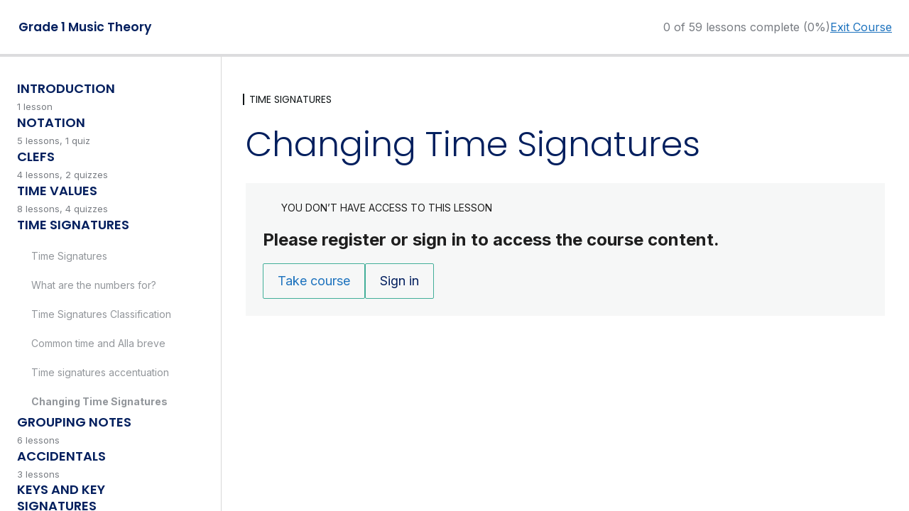

--- FILE ---
content_type: text/css
request_url: https://hampsteadpianoacademy.com/wp-content/plugins/sensei-lms/assets/dist/css/learning-mode.css
body_size: 3912
content:
body{--wp--custom--form--color--background: var(--sensei-background-color);--wp--custom--form--border--width: 1.5px;--wp--custom--form--border--style: solid;--wp--custom--form--border--color: var(--sensei-text-color);--wp--custom--form--border--radius: 2px;--wp--custom--form--color--text: inherit;--wp--custom--form--padding: 6px 8px;--wp--custom--list--spacing--padding--left: 16px;--wp--custom--layout--content-size: 900px;--wp--custom--layout--wide-size: 1100px;--wp--style--root--padding-top: 0px !important;--wp--style--root--padding-bottom: 0px;--wp--custom--gap--horizontal: var(--content-padding, 24px);--max-content-size: 100vw;--content-size: min(var(--wp--custom--layout--content-size), var(--max-content-size));--wide-size: min(var(--wp--custom--layout--wide-size), var(--max-content-size))}body .wp-site-blocks{background-color:var(--sensei-background-color)}::selection{background-color:var(--sensei-text-color);color:var(--sensei-background-color)}.sensei-course-theme__main-content{padding:0 var(--content-padding)}.sensei-course-theme__main-content__container>*,.sensei-course-theme__main-content__container>.wp-block-group__inner-container>*{max-width:var(--content-size) !important;margin-left:auto;margin-right:auto}.sensei-course-theme__main-content__container>.wp-block-group__inner-container{max-width:unset !important}.sensei-course-theme .wp-block-post-content{margin-top:40px}.sensei-course-theme .wp-block-post-content>*,.sensei-course-theme .wp-block-post-content~div>*,.sensei-course-theme .wp-block-post-content .wp-block-group__inner-container>*{max-width:var(--content-size) !important;margin-left:auto;margin-right:auto}.sensei-course-theme .wp-block-post-content,.sensei-course-theme .wp-block-post-content>.sensei-course-theme .wp-block-post-content,.sensei-course-theme .wp-block-post-content~div{max-width:unset !important;width:unset !important;padding:0 !important}.sensei-course-theme .wp-block-post-content .alignfull{max-width:unset !important}.sensei-course-theme .wp-block-post-content .alignwide{max-width:var(--wide-size) !important}.sensei-course-theme .wp-block-post-content .alignright{position:static;margin-right:0;float:right}.sensei-course-theme .wp-block-post-content .alignleft{position:static;margin-left:0;float:left}.sensei-course-theme .wp-block-post-content .post-nav-links{display:none}.sensei-course-theme.sensei-default .sensei-course-theme__main-content>*{max-width:var(--content-size) !important;margin-left:auto;margin-right:auto}.entry-content{--wp--custom--gap--horizontal: var(--content-padding);--wp--custom--gap--vertical: 12px;--wp--custom--spacing--outer: 0px;margin-block-end:40px}.entry-content img{max-width:100%;height:auto}.entry-content embed,.entry-content iframe,.entry-content object{max-width:100%}body,.editor-styles-wrapper{--sensei-background-color: var(--sensei-background-color-global, var(--sensei-course-theme-background-color, var(--wp--preset--color--background, #FFFFFF)));--sensei-button-fill-hover-color: #FFFFFF;--sensei-button-outline-hover-color: #F0F0F0;--sensei-button-text-color: #26212E;--sensei-course-progress-bar-color: #DCDCDE;--sensei-course-progress-bar-inner-color: #30968B;--sensei-lesson-meta-color: #787C82;--sensei-locked-lesson-color: #646970;--sensei-module-lesson-color: #101517;--sensei-pagination-color: #191E23;--sensei-primary-color: var(--sensei-primary-color-global, var(--sensei-course-theme-primary-color, var(--wp--preset--color--primary, #155E65)));--sensei-primary-contrast-color: var(--sensei-background-color, #FFFFFF);--sensei-secondary-color: #43AF99;--sensei-text-color: var(--sensei-text-color-global, var(--sensei-course-theme-foreground-color, var(--wp--preset--color--text, var(--wp--preset--color--foreground, #1E1E1E))));--border-color: rgba(125, 125, 125, 0.3);-webkit-font-smoothing:antialiased;-moz-osx-font-smoothing:grayscale}.sensei-course-theme__frame{--wp--style--block-gap: 0px;box-sizing:border-box;font-size:.8125rem;font-weight:400;letter-spacing:normal}.sensei-course-theme__frame button:hover{cursor:pointer}.sensei-course-theme .wp-block-site-logo img{max-height:24px;width:auto}@media screen and (max-width: 782px){.sensei-course-theme__video-container{border-width:0 !important;padding:0 !important;display:contents}}.sensei-course-theme__video-container.has-background-color .sensei-course-theme__sidebar{background:inherit}@media screen and (min-width: 783px){.sensei-course-theme__video-container{--sensei-lm-sidebar-width: 300px;display:flex;position:relative;gap:var(--wp--style--block-gap, 2em)}.sensei-course-theme__video-container .wp-block-sensei-lms-course-theme-lesson-video{flex:1}.sensei-course-theme__video-container:not(.has-background){border:1px solid currentColor}.sensei-course-theme__video-container::after{flex:0 0 var(--sensei-lm-sidebar-width);content:""}.sensei-course-theme__video-container .sensei-course-theme__sidebar{position:absolute;width:var(--sensei-lm-sidebar-width);top:20px;bottom:20px;right:20px;overflow-y:auto;scrollbar-gutter:stable both-edges}.sensei-course-theme__video-container .sensei-course-theme__sidebar::-webkit-scrollbar{width:6px;margin:2px}.sensei-course-theme__video-container .sensei-course-theme__sidebar::-webkit-scrollbar-track{background:rgba(0,0,0,0)}.sensei-course-theme__video-container .sensei-course-theme__sidebar::-webkit-scrollbar-thumb{background-color:rgba(155,155,155,.3);border-radius:20px;border:rgba(0,0,0,0)}body:not(.sensei-video-lesson):not(.editor-styles-wrapper) .sensei-course-theme__video-container{justify-content:flex-end;border:none;height:0;overflow:visible;padding:0 !important;margin-top:0 !important;margin-bottom:-32px !important;transition:none}body:not(.sensei-video-lesson):not(.editor-styles-wrapper) .sensei-course-theme__video-container:after{content:none}body:not(.sensei-video-lesson):not(.editor-styles-wrapper) .sensei-course-theme__video-container .wp-block-cover{display:none}body:not(.sensei-video-lesson):not(.editor-styles-wrapper) .sensei-course-theme__video-container .sensei-course-theme__sidebar{height:max-content;max-height:80vh;position:static;padding:12px;background:var(--sensei-background-color);color:var(--sensei-text-color)}body:not(.sensei-video-lesson):not(.editor-styles-wrapper) .sensei-course-theme__video-container:not(.has-background) .sensei-course-theme__sidebar{border:1px solid currentColor}body:not(.sensei-video-lesson):not(.editor-styles-wrapper) .sensei-course-theme__video-container~* .sensei-course-theme__secondary-sidebar{position:relative;top:calc(80vh + 48px);width:var(--sensei-lm-sidebar-width);left:var(--wp--style--block-gap, 2em)}}:root{--sensei-lm-header-height: 80px;--header-progress-bar-height: 4px;--sensei-lm-sidebar-width: 300px;--content-padding: 32px}body.sensei-course-theme{--top-offset: var(--sensei-wpadminbar-offset, 0px);--full-header-height: calc(var(--sensei-lm-header-height) + var(--top-offset))}.sensei-course-theme__frame .sensei-block-wrapper{margin:0}.sensei-course-theme__frame section{margin:0 !important;padding:0 !important}.wp-block-sensei-lms-ui{box-sizing:border-box}.sensei-course-theme__header{margin:0;position:fixed;left:0;right:0;background-color:var(--sensei-background-color);height:var(--sensei-lm-header-height);top:var(--top-offset);z-index:100;display:flex;flex-direction:column}.sensei-course-theme__header>:first-child{flex:1}.sensei-course-theme__header+*:not(style){margin-top:var(--sensei-lm-header-height) !important;display:flow-root}.sensei-course-theme__spacer-flex{flex:1}.sensei-course-theme__columns{--max-content-size: calc(100vw - var(--sensei-lm-sidebar-width) - 2 * var(--content-padding))}.sensei-course-theme__columns__main-content~.sensei-course-theme__columns__sidebar{left:unset;right:0;border-right:unset;border-left:1px solid var(--border-color)}.sensei-course-theme__columns__main-content{position:relative;padding:32px 0;margin-right:var(--sensei-lm-sidebar-width) !important}.et_pb_pagebuilder_layout .sensei-course-theme__columns__main-content{flex:1}.sensei-course-theme__columns__sidebar~.sensei-course-theme__columns__main-content{margin-right:unset !important;margin-left:var(--sensei-lm-sidebar-width) !important}.sensei-course-theme__columns{display:flow-root}@media screen and (min-width: 783px){.sensei-course-theme{--sensei-lm-sidebar-width: 312px}.sensei-course-theme__columns .sensei-course-theme__sidebar{position:fixed;top:0;bottom:0;left:0;width:var(--sensei-lm-sidebar-width);border-right:1px solid var(--border-color);overflow:auto;overscroll-behavior:contain;display:flex;flex-direction:column;padding:32px 24px 40px 24px}.sensei-course-theme__header~.sensei-course-theme__columns .sensei-course-theme__sidebar{top:var(--full-header-height) !important}.sensei-course-theme__columns .sensei-course-theme__main-content~.sensei-course-theme__sidebar{left:unset;right:0;border-right:unset;border-left:1px solid var(--border-color)}.sensei-course-theme__columns .sensei-course-theme__main-content{padding:32px 0;margin-right:var(--sensei-lm-sidebar-width) !important;min-height:calc(100vh - var(--sensei-lm-header-height, 0px) - 56px)}.et_pb_pagebuilder_layout .sensei-course-theme__columns .sensei-course-theme__main-content{flex:1}.sensei-course-theme__columns .sensei-course-theme__sidebar~.sensei-course-theme__main-content{margin-right:24px !important;margin-left:calc(var(--sensei-lm-sidebar-width) + 24px) !important}}@media screen and (min-width: 783px){.sensei-course-theme__focus-mode-toggle{padding:4px;border:none;background-color:unset !important;cursor:pointer;color:inherit !important;line-height:10px}.sensei-course-theme__focus-mode-toggle:hover{color:var(--sensei-primary-color) !important}.sensei-course-theme__focus-mode-toggle .sensei-course-theme__focus-mode-toggle-icon{width:10px;height:10px;transform:rotate(180deg)}body:not(.sensei-course-theme--focus-mode) .sensei-course-theme__header .sensei-course-theme__focus-mode-toggle{transform:rotate(90deg)}body:not(.sensei-course-theme--focus-mode) .sensei-course-theme__sidebar .sensei-course-theme__focus-mode-toggle{display:flex;justify-content:flex-end;width:100%;box-sizing:border-box;padding-right:6px}.sensei-course-theme--focus-mode{--sensei-lm-header-height: 45px}.sensei-course-theme--focus-mode .sensei-course-theme__header__container{height:39px;overflow:hidden}.sensei-course-theme--focus-mode .sensei-course-theme__header .wp-block-site-logo,.sensei-course-theme--focus-mode .sensei-course-theme__header .sensei-course-theme-course-progress,.sensei-course-theme--focus-mode .sensei-course-theme__header .sensei-course-theme-prev-next-lesson-text{display:none}.sensei-course-theme--focus-mode .sensei-course-theme__header .wp-block-sensei-lms-course-title{font-size:16px}.sensei-course-theme--focus-mode .sensei-course-theme__header .sensei-course-theme-course-progress-bar{height:6px}.sensei-course-theme--focus-mode .sensei-course-theme__header .sensei-course-theme__button{font-size:12px;padding:3px 8px;font-weight:700}.sensei-course-theme--focus-mode .sensei-course-theme__sidebar{left:-400px;overflow:visible}.sensei-course-theme--focus-mode .sensei-course-theme__main-content~.sensei-course-theme__sidebar{left:unset;right:-400px}.sensei-course-theme--focus-mode .sensei-course-theme__main-content{margin-left:0 !important}.sensei-course-theme--focus-mode .sensei-course-theme__focus-mode-toggle .sensei-course-theme__focus-mode-toggle-icon{transform:rotate(0)}.sensei-course-theme--focus-mode .sensei-course-theme__header .sensei-course-theme__focus-mode-toggle .sensei-course-theme__focus-mode-toggle-icon{transform:rotate(90deg)}.sensei-course-theme--focus-mode .sensei-course-theme__sidebar .sensei-course-theme__focus-mode-toggle{position:absolute;left:405px}}@media screen and (prefers-reduced-motion: no-preference){.sensei-course-theme--focus-mode--animated *{transition:all 300ms ease-out}}@media screen and (max-width: 782px){:root{--sensei-lm-header-height: 70px;--sensei-lm-mobile-header-height: 90px;--content-padding: 24px}body .is-layout-flow>*+.sensei-course-theme__main-content{margin-top:32px;padding-bottom:32px}body.sensei-course-theme .sensei-course-theme-header-content{gap:0;transition:all 300ms}body.sensei-course-theme__focus-mode-toggle{display:none}body.sensei-course-theme__header__info{align-items:start}body.sensei-course-theme-prev-next-lesson-text{display:none}body.sensei-course-theme__header{display:flex;flex-direction:column}body.sensei-course-theme__header>*:first-child{flex:1}body.sensei-course-theme__header *{gap:12px !important}body.sensei-course-theme__header-prev-next-lesson-a{padding:2px}body.sensei-course-theme__header .wp-block-sensei-lms-course-title{transition:all 400ms;min-height:30px}body.sensei-course-theme__header img{max-height:30px;width:auto}body.sensei-course-theme__header a,body.sensei-course-theme__header img{margin:0}body.sensei-course-theme__content{padding:0 24px}body.sensei-course-theme .sensei-course-theme__actions-wrapper{margin-block-start:24px !important}body.sensei-course-theme .wp-block-sensei-lms-exit-course{opacity:0;pointer-events:none;font-size:14px;order:-1;white-space:nowrap}body.sensei-course-theme .wp-block-sensei-lms-course-theme-course-progress-counter{opacity:0;font-size:14px;line-height:1.6;display:none}body.sensei-course-theme .wp-block-sensei-lms-course-theme-course-progress-bar{margin-top:0;height:4px;border-radius:0}body.sensei-course-theme .wp-block-sensei-lms-course-theme-course-progress-bar :first-child{height:4px;border-radius:0}body.sensei-course-theme--sidebar-open{overflow:hidden}body.sensei-course-theme--sidebar-open .sensei-course-theme__header{z-index:999;height:var(--sensei-lm-mobile-header-height)}body.sensei-course-theme--sidebar-open .wp-block-sensei-lms-exit-course{display:block;opacity:1;pointer-events:all}body.sensei-course-theme--sidebar-open .wp-block-sensei-lms-course-theme-course-progress-bar{width:auto;margin-left:24px;margin-right:24px}body.sensei-course-theme--sidebar-open .wp-block-sensei-lms-course-theme-course-progress-bar,body.sensei-course-theme--sidebar-open .wp-block-sensei-lms-course-theme-course-progress-bar :first-child{border-radius:6px;height:12px}body.sensei-course-theme--sidebar-open .wp-block-sensei-lms-course-title{opacity:0}body.sensei-course-theme.wp-block-button .wp-block-button__link.sensei-course-theme__button{padding-left:.67em;padding-right:.67em}.sensei-lms-course-navigation-lesson__title{font-size:.875rem}}.sensei-progress-bar__label{margin-bottom:10px}.sensei-progress-bar__bar{height:14px;border-radius:10px;background-color:#e6e6e6;overflow:hidden}.sensei-progress-bar__progress{height:100%;background-color:#0064b4}.sensei-course-theme__quiz__main-content{margin-bottom:60px;padding-top:clamp(2.5rem,1.346rem + 3.846vw,3.75rem)}@media(min-width: 782px){.sensei-course-theme__quiz__main-content{margin-bottom:80px}}.sensei-course-theme__quiz__main-content .wp-block-post-title{margin-top:clamp(1.688rem,.534rem + 3.846vw,2.938rem)}.sensei-course-theme__quiz__main-content .sensei-lms-quiz-back-to-lesson{display:flex;align-items:center;gap:8px}.sensei-course-theme__quiz__main-content .sensei-lms-quiz-back-to-lesson svg{width:24px;height:24px}@media(min-width: 782px){.sensei-course-theme__quiz__main-content .sensei-lms-quiz-back-to-lesson{gap:4px}}.sensei-course-theme__quiz__main-content>*{display:block;max-width:900px;margin-left:auto;margin-right:auto}.sensei-course-theme__quiz__footer{align-items:center;display:flex;flex-direction:row;gap:24px;justify-content:flex-end;margin:0 auto;max-width:var(--content-size)}.sensei-course-theme__quiz__footer__wrapper{display:block;margin:0 !important;padding-bottom:60px}@media(min-width: 782px){.sensei-course-theme__quiz__footer__wrapper{padding-bottom:80px}}.sensei-course-theme__quiz__footer .wp-block-group__inner-container{margin:unset;width:100%}.sensei-course-theme__quiz__footer .sensei-quiz-actions{width:100%}.sensei-course-theme__quiz__footer .sensei-quiz-actions .sensei-quiz-actions-secondary .sensei-quiz-action .button,.sensei-course-theme__quiz__footer .sensei-quiz-actions .sensei-quiz-actions-secondary .sensei-quiz-action button{text-decoration:none}.sensei-course-theme__quiz__footer .sensei-quiz-actions .sensei-quiz-actions-secondary .sensei-quiz-action .button:hover,.sensei-course-theme__quiz__footer .sensei-quiz-actions .sensei-quiz-actions-secondary .sensei-quiz-action button:hover{text-decoration:underline}.sensei-course-theme__quiz__footer .sensei-quiz-pagination{flex:1;margin:0}.sensei-course-theme__quiz__footer .sensei-quiz-pagination__list{margin-right:auto}.sensei-course-theme__quiz__footer .sensei-quiz-pagination .sensei-quiz-pagination__list ul.page-numbers{gap:1rem}.sensei-course-theme.quiz form #sensei-quiz-list .sensei-multiple-choice-answer-option-checkbox+label:before,.sensei-course-theme.quiz form #sensei-quiz-list .sensei-multiple-choice-answer-option-radio{border:1px solid #949494;width:20px;height:20px;background-color:#fff}.sensei-course-theme.quiz form #sensei-quiz-list .sensei-multiple-choice-answer-option-radio,.sensei-course-theme.quiz form #sensei-quiz-list .sensei-lms-question-block__option-toggle__control{appearance:none;border-radius:50%;background-clip:content-box}.sensei-course-theme.quiz form #sensei-quiz-list .sensei-multiple-choice-answer-option-radio:checked{border:6px solid var(--wp--preset--color--foreground, var(--sensei-secondary-color, #949494))}.sensei-course-theme.quiz form #sensei-quiz-list input[type=radio]:disabled:not(:checked),.sensei-course-theme.quiz form #sensei-quiz-list input[type=radio]:disabled:not(:checked)+label,.sensei-course-theme.quiz form #sensei-quiz-list input[type=checkbox]:disabled:not(:checked),.sensei-course-theme.quiz form #sensei-quiz-list input[type=checkbox]:disabled:not(:checked)+label{opacity:.4}.sensei-course-theme.quiz form #sensei-quiz-list .sensei-multiple-choice-answer-option-checkbox{display:none}.sensei-course-theme.quiz form #sensei-quiz-list .sensei-multiple-choice-answer-option-checkbox+label{display:flex;align-items:center}.sensei-course-theme.quiz form #sensei-quiz-list .sensei-multiple-choice-answer-option-checkbox+label:before{align-items:center;border-radius:2px;content:" ";display:flex;font-size:1.1rem;justify-content:center;margin-right:10px;padding:0}.sensei-course-theme.quiz form #sensei-quiz-list .sensei-multiple-choice-answer-option-checkbox:checked+label:before{color:#fff;font-family:dashicons;content:"";text-align:center;background-color:var(--wp--preset--color--foreground, var(--sensei-secondary-color, #949494))}[class*=__inner-container] .sensei-course-theme__quiz__footer{max-width:var(--content-size)}@media only screen and (min-width: 782px){.sensei-course-theme__quiz__footer__wrapper{background-color:var(--sensei-background-color)}.sensei-course-theme__quiz__footer .sensei-quiz-actions{flex-direction:row}.sensei-course-theme__quiz__footer .sensei-quiz-actions .sensei-quiz-action{flex:unset}.sensei-course-theme__quiz__footer .sensei-quiz-actions .sensei-quiz-actions-secondary{flex-direction:row}.sensei-course-theme__quiz__footer .sensei-quiz-pagination .sensei-quiz-actions{flex-direction:row}}.sensei-lms-quiz-back-to-lesson{font-size:14px;text-decoration:none}.wp-block-sensei-lms-quiz-actions>div:first-child.sensei-quiz-actions-secondary{flex-grow:1;justify-content:end}.wp-block-sensei-lms-quiz-actions button:disabled{cursor:not-allowed;pointer-events:none}.sensei-progress-bar__bar{height:12px;background-color:var(--border-color)}.sensei-progress-bar__progress{background-color:var(--sensei-primary-color)}.sensei-lms-notice{background-color:#f6f7f7;margin-bottom:21px;padding:17px 26px;color:#1e1e1e}.sensei-lms-notice .sensei-block-wrapper{margin:0}body.sensei-course-theme>.sensei-message{display:none}.sensei-course-theme .sensei-lms-notice{background-color:var(--wp--preset--color--foreground, #f6f7f7);color:var(--wp--preset--color--background, #1e1e1e);padding:24px}@media(min-width: 782px){.sensei-course-theme .sensei-lms-notice{padding-bottom:24px}}.sensei-course-theme-lesson-quiz-notice{display:flex;flex-flow:wrap;font-size:1.125rem;gap:15px;justify-content:space-between}.sensei-course-theme-lesson-quiz-notice__content{display:flex;align-items:center}.sensei-course-theme-lesson-quiz-notice__title{flex-shrink:0;margin-right:15px;text-transform:uppercase;font-size:inherit;font-weight:400}.sensei-course-theme-lesson-quiz-notice__text{margin:0 15px 0 0}.sensei-course-theme-lesson-quiz-notice__actions{display:flex;list-style:none;margin:0;padding:0;align-items:center}.sensei-course-theme-lesson-quiz-notice__actions>li:not(:last-child){margin-right:12px}.sensei-course-theme-lesson-quiz-notice__action{align-items:center;color:inherit;display:flex}.sensei-course-theme-lesson-quiz-notice__action:active{background-color:inherit}.sensei-course-theme-lesson-quiz-notice__link-chevron{width:24px;height:24px}@media screen and (max-width: 782px){.sensei-course-theme-lesson-quiz-notice{flex-wrap:nowrap;gap:0}.sensei-course-theme-lesson-quiz-notice__content{flex-direction:column;align-items:start}}.sensei-course-theme-quiz-graded-notice{margin-left:calc(var(--content-padding)*-1);margin-right:calc(var(--content-padding)*-1);padding-bottom:36px}@media(min-width: 782px){.sensei-course-theme-quiz-graded-notice{margin-left:0;margin-right:0}}.sensei-course-theme-quiz-graded-notice__title{margin:0 0 10px 0}.sensei-course-theme-quiz-graded-notice__text{margin:0 0 20px}.sensei-course-theme-quiz-graded-notice__actions{align-items:center;display:flex;flex-direction:column;gap:16px}.sensei-course-theme-quiz-graded-notice__actions .wp-block-button__link{display:inline-block}@media(min-width: 782px){.sensei-course-theme-quiz-graded-notice__actions{flex-direction:row}}.sensei-course-theme-quiz-graded-notice__pending-grade{opacity:.6}.sensei-course-theme-quiz-graded-notice__pending-grade .wp-block-button__link:hover{cursor:default}.sensei-course-theme-quiz-graded-notice__reset-quiz-form{margin-bottom:0}.sensei-course-theme-quiz-graded-notice__reset-quiz-form .sensei-course-theme__button{background-color:rgba(0,0,0,0);border:none;color:inherit;font-family:var(--wp--preset--font-family--body-font);font-size:18px}@media(min-width: 782px){.sensei-course-theme-quiz-graded-notice__reset-quiz-form{margin-left:auto}}.sensei-course-theme-locked-lesson-notice__header{display:flex;padding-bottom:18px;align-items:center}.sensei-course-theme-locked-lesson-notice__title{margin:0;padding:0;font-size:14px;text-transform:uppercase}.sensei-course-theme-locked-lesson-notice__icon{padding-right:14px}.sensei-course-theme-locked-lesson-notice__icon svg{display:block;width:12px;height:12px}.sensei-course-theme-locked-lesson-notice__text{font-size:24px;font-weight:700;line-height:1.3}.sensei-course-theme-locked-lesson-notice__text a{color:inherit;text-decoration:underline}.sensei-course-theme-locked-lesson-notice__actions{display:flex;list-style:none;margin:18px 0 0;padding:0;gap:12px}.sensei-course-theme .wp-block-buttons{display:flex;align-items:center;gap:12px}.sensei-course-theme__button,.sensei-course-theme__link,.sensei-course-theme .wp-block-button.is-style-outline>.wp-block-button__link{align-items:center;height:100%;justify-content:center;white-space:nowrap;width:auto;padding:1rem 32px;line-height:100%}.sensei-course-theme__button.has-icon,.sensei-course-theme__link.has-icon,.sensei-course-theme .wp-block-button.is-style-outline>.wp-block-button__link.has-icon{display:flex;gap:8px}.sensei-course-theme__button.has-icon svg,.sensei-course-theme__link.has-icon svg,.sensei-course-theme .wp-block-button.is-style-outline>.wp-block-button__link.has-icon svg{width:16px;height:16px}


--- FILE ---
content_type: text/css
request_url: https://hampsteadpianoacademy.com/wp-content/themes/optimizewp/style.css
body_size: 108
content:
/*
Theme Name: OptimizeWP
Theme URI: http://optimize.mikado-themes.com/
Description: SEO, Digital Marketing, Social Media Theme
Author: Mikado Themes
Author URI: http://themeforest.net/user/mikado-themes
Version: 1.11
License: GNU General Public License
License URI: licence/GPL.txt

CSS changes can be made in files in the /css/ folder. This is a placeholder file required by WordPress, so do not delete it.

*/

--- FILE ---
content_type: text/css
request_url: https://hampsteadpianoacademy.com/wp-content/themes/optimizewp/assets/css/style_dynamic.css
body_size: 3479
content:
/* generated in /var/www/vhosts/hampsteadpianoacademy.com/httpdocs/wp-content/themes/optimizewp/assets/custom-styles/general-custom-styles.php optimize_mikado_design_styles function */
.mkdf-preload-background { background-image: url(https://hampsteadpianoacademy.com/wp-content/themes/optimizewp/assets/img/preload_pattern.png) !important;}

/* generated in /var/www/vhosts/hampsteadpianoacademy.com/httpdocs/wp-content/themes/optimizewp/assets/custom-styles/general-custom-styles.php optimize_mikado_design_styles function */
h1 a:hover, h2 a:hover, h3 a:hover, h4 a:hover, h5 a:hover, h6 a:hover, a, p a, .mkdf-pagination li.active span, .mejs-controls .mejs-button button:hover, .mkdf-like.liked, aside.mkdf-sidebar .widget.widget_nav_menu ul.menu li a:hover, aside.mkdf-sidebar .widget.widget_nav_menu .current-menu-item > a, .mkdf-main-menu ul li:hover a, .mkdf-main-menu ul li.mkdf-active-item a, .mkdf-main-menu ul .mkdf-menu-featured-icon, body:not(.mkdf-menu-item-first-level-bg-color) .mkdf-main-menu > ul > li:hover > a, .mkdf-main-menu > ul > li.mkdf-active-item > a, .mkdf-drop-down .second .inner > ul > li:hover > a, .mkdf-drop-down .second .inner ul li.sub ul li:hover > a, .mkdf-drop-down .menu_icon_wrapper, .mkdf-drop-down .wide .second .inner > ul > li > a:hover, .mkdf-drop-down .wide .second .inner ul li.sub .flexslider ul li a:hover, .mkdf-drop-down .wide .second ul li .flexslider ul li a:hover, .mkdf-drop-down .wide .second .inner ul li.sub .flexslider.widget_flexslider .menu_recent_post_text a:hover, .mkdf-header-vertical .mkdf-vertical-dropdown-float .second .inner ul li a:hover, .mkdf-header-vertical .mkdf-vertical-menu ul li a:hover, .mkdf-mobile-header .mkdf-mobile-nav a:hover, .mkdf-mobile-header .mkdf-mobile-nav h4:hover, .mkdf-mobile-header .mkdf-mobile-menu-opener a:hover, .mkdf-page-header .mkdf-sticky-header .mkdf-main-menu > ul > li > a:hover, .mkdf-page-header .mkdf-sticky-header .mkdf-main-menu > ul > li.mkdf-active-item > a:hover, body:not(.mkdf-menu-item-first-level-bg-color) .mkdf-page-header .mkdf-sticky-header .mkdf-main-menu > ul > li > a:hover, .mkdf-page-header .mkdf-sticky-header .mkdf-side-menu-button-opener:hover, .mkdf-page-header .mkdf-sticky-header .mkdf-search-opener:hover, .mkdf-page-header .mkdf-sticky-header .mkdf-main-menu > ul > li:hover > a, body:not(.mkdf-menu-item-first-level-bg-color) .mkdf-page-header .mkdf-sticky-header .mkdf-main-menu > ul > li:hover > a, .mkdf-page-header .mkdf-search-opener:hover, footer .mkdf-footer-top-holder .widget ul li a:hover, .mkdf-side-menu-button-opener:hover, .mkdf-side-menu-button-opener:hover, .mkdf-search-cover .mkdf-search-close a:hover, .mkdf-search-slide-header-bottom .mkdf-search-submit:hover, .mkdf-portfolio-single-holder .mkdf-portfolio-single-nav .mkdf-single-nav-content-holder .mkdf-single-nav-label-holder:hover, .mkdf-counter-holder .mkdf-counter, .countdown-amount, .mkdf-message .mkdf-message-inner a.mkdf-close i:hover, .mkdf-ordered-list ol > li:before, .mkdf-icon-list-item .mkdf-icon-list-icon-holder-inner i, .mkdf-icon-list-item .mkdf-icon-list-icon-holder-inner .font_elegant, .mkdf-accordion-holder .mkdf-title-holder.ui-state-active, .mkdf-accordion-holder .mkdf-title-holder.ui-state-hover, .mkdf-accordion-holder .mkdf-title-holder.ui-state-active .mkdf-accordion-mark, .mkdf-accordion-holder .mkdf-title-holder.ui-state-hover .mkdf-accordion-mark, .mkdf-blog-list-holder .mkdf-item-info-section > div > a:hover, .mkdf-blog-list-holder.mkdf-grid-type-2 .mkdf-post-item-author-holder a:hover, .mkdf-blog-list-holder.mkdf-masonry .mkdf-post-item-author-holder a:hover, .mkdf-blog-list-holder.mkdf-image-in-box h6.mkdf-item-title a:hover, .mkdf-btn.mkdf-btn-outline, .post-password-form input.mkdf-btn-outline[type="submit"], input.mkdf-btn-outline.wpcf7-form-control.wpcf7-submit, .woocommerce .mkdf-btn-outline.button, blockquote .mkdf-icon-quotations-holder, .mkdf-video-button-play .mkdf-video-button-wrapper:hover, .mkdf-dropcaps, .mkdf-portfolio-filter-holder .mkdf-portfolio-filter-holder-inner ul li.active, .mkdf-portfolio-filter-holder .mkdf-portfolio-filter-holder-inner ul li.current, .mkdf-portfolio-filter-holder .mkdf-portfolio-filter-holder-inner ul li:hover, .mkdf-social-share-holder.mkdf-list li a:hover, .mkdf-icon-progress-bar .mkdf-ipb-active, .woocommerce-pagination .page-numbers li span.current, .woocommerce-pagination .page-numbers li a:hover, .woocommerce-pagination .page-numbers li span:hover, .woocommerce-pagination .page-numbers li span.current:hover, .mkdf-woocommerce-page .select2-results .select2-highlighted, .mkdf-woocommerce-page ul.products .product .added_to_cart, .woocommerce ul.products .product .added_to_cart, .mkdf-woocommerce-page ul.products .add_to_cart_button, .mkdf-woocommerce-page ul.products .mkdf-product-out-of-stock, .woocommerce ul.products .add_to_cart_button, .woocommerce ul.products .mkdf-product-out-of-stock, .mkdf-woocommerce-page .price ins, .woocommerce .price ins, .single-product .mkdf-single-product-summary .price ins, .mkdf-woocommerce-with-sidebar aside.mkdf-sidebar .widget.widget_layered_nav a:hover, .mkdf-woocommerce-with-sidebar aside.mkdf-sidebar .widget .product-categories a:hover, .mkdf-woocommerce-with-sidebar aside.mkdf-sidebar .widget .product_list_widget li .mkdf-woo-product-widget-content ins span.amount, .mkdf-shopping-cart-dropdown ul li a:hover, .mkdf-shopping-cart-dropdown .mkdf-item-info-holder .mkdf-item-left a:hover, .mkdf-shopping-cart-dropdown .mkdf-item-info-holder .mkdf-item-right .remove:hover, .mkdf-shopping-cart-dropdown span.mkdf-total span, .mkdf-shopping-cart-dropdown span.mkdf-quantity, .woocommerce-cart .woocommerce form:not(.woocommerce-shipping-calculator) .product-name a:hover, .woocommerce-cart .woocommerce .cart-collaterals .mkdf-shipping-calculator .woocommerce-shipping-calculator > p a:hover, .mkdf-blog-holder.mkdf-blog-single article.format-link .mkdf-post-content .mkdf-social-share-holder.mkdf-list ul li a:hover, .mkdf-blog-holder article.sticky .mkdf-post-title a, .mkdf-blog-holder article .mkdf-post-info a:hover, .mkdf-filter-blog-holder li.mkdf-active, .woocommerce-account .woocommerce-MyAccount-navigation ul li.is-active a, .woocommerce-account .woocommerce-MyAccount-navigation ul li a:hover { color: #1e73be;}

/* generated in /var/www/vhosts/hampsteadpianoacademy.com/httpdocs/wp-content/themes/optimizewp/assets/custom-styles/general-custom-styles.php optimize_mikado_design_styles function */
.mkdf-btn.mkdf-btn-hover-outline:not(.mkdf-btn-custom-hover-color):hover, .post-password-form input[type="submit"]:not(.mkdf-btn-custom-hover-color):hover, input.wpcf7-form-control.wpcf7-submit:not(.mkdf-btn-custom-hover-color):hover, .woocommerce .button:not(.mkdf-btn-custom-hover-color):hover, .mkdf-btn.mkdf-btn-hover-outline:not(.mkdf-btn-custom-border-hover):hover, .post-password-form input[type="submit"]:not(.mkdf-btn-custom-border-hover):hover, input.wpcf7-form-control.wpcf7-submit:not(.mkdf-btn-custom-border-hover):hover, .woocommerce .button:not(.mkdf-btn-custom-border-hover):hover, .mkdf-btn.mkdf-btn-hover-white:not(.mkdf-btn-custom-hover-color):hover, .post-password-form input.mkdf-btn-hover-white[type="submit"]:not(.mkdf-btn-custom-hover-color):hover, input.mkdf-btn-hover-white.wpcf7-form-control.wpcf7-submit:not(.mkdf-btn-custom-hover-color):hover, .woocommerce .mkdf-btn-hover-white.button:not(.mkdf-btn-custom-hover-color):hover, .mkdf-shopping-cart-dropdown .mkdf-cart-bottom .mkdf-btns-holder .mkdf-btn.mkdf-btn-small.view-cart:hover { color: #1e73be!important;}

/* generated in /var/www/vhosts/hampsteadpianoacademy.com/httpdocs/wp-content/themes/optimizewp/assets/custom-styles/general-custom-styles.php optimize_mikado_design_styles function */
::selection { background: #1e73be;}

/* generated in /var/www/vhosts/hampsteadpianoacademy.com/httpdocs/wp-content/themes/optimizewp/assets/custom-styles/general-custom-styles.php optimize_mikado_design_styles function */
::-moz-selection { background: #1e73be;}

/* generated in /var/www/vhosts/hampsteadpianoacademy.com/httpdocs/wp-content/themes/optimizewp/assets/custom-styles/general-custom-styles.php optimize_mikado_design_styles function */
mkdf-st-loader .pulse, .mkdf-st-loader .double_pulse .double-bounce1, .mkdf-st-loader .double_pulse .double-bounce2, .mkdf-st-loader .cube, .mkdf-st-loader .rotating_cubes .cube1, .mkdf-st-loader .rotating_cubes .cube2, .mkdf-st-loader .stripes > div, .mkdf-st-loader .wave > div, .mkdf-st-loader .two_rotating_circles .dot1, .mkdf-st-loader .two_rotating_circles .dot2, .mkdf-st-loader .five_rotating_circles .container1 > div, .mkdf-st-loader .five_rotating_circles .container2 > div, .mkdf-st-loader .five_rotating_circles .container3 > div, .mkdf-st-loader .lines .line1, .mkdf-st-loader .lines .line2, .mkdf-st-loader .lines .line3, .mkdf-st-loader .lines .line4, .mkdf-carousel-pagination .owl-page.active span, .mejs-controls .mejs-time-rail .mejs-time-current, .mejs-controls .mejs-horizontal-volume-slider .mejs-horizontal-volume-current, aside.mkdf-sidebar .widget .searchform input[type=submit], aside.mkdf-sidebar .widget.widget_product_tag_cloud .tagcloud a, aside.mkdf-sidebar .widget.widget_tag_cloud .tagcloud a, .mkdf-drop-down .narrow .second li:not(.mkdf-menu-item-with-icon) > a:before, .mkdf-header-vertical .mkdf-vertical-menu > ul > li > a:before, .mkdf-header-vertical .mkdf-vertical-menu > ul > li > a:after, .mkdf-team.main-info-below-image .mkdf-icon-element, .mkdf-progress-bar .mkdf-progress-content-outer .mkdf-progress-content, .mkdf-price-table .mkdf-price-table-inner .mkdf-pt-label-holder .mkdf-pt-label-inner, .mkdf-price-table.mkdf-pt-active .mkdf-price-table-inner, .mkdf-pie-chart-doughnut-holder .mkdf-pie-legend ul li .mkdf-pie-color-holder, .mkdf-pie-chart-pie-holder .mkdf-pie-legend ul li .mkdf-pie-color-holder, .mkdf-pie-chart-doughnut-holder .mkdf-pie-legend ul li .mkdf-pie-color-holder, .mkdf-pie-chart-pie-holder .mkdf-pie-legend ul li .mkdf-pie-color-holder, .mkdf-accordion-holder.mkdf-boxed .mkdf-title-holder.ui-state-active, .mkdf-accordion-holder.mkdf-boxed .mkdf-title-holder.ui-state-hover, .mkdf-btn.mkdf-btn-solid, .post-password-form input[type="submit"], input.wpcf7-form-control.wpcf7-submit, .woocommerce .button, .mkdf-btn.mkdf-btn-hover-solid .mkdf-btn-helper, .post-password-form input.mkdf-btn-hover-solid[type="submit"] .mkdf-btn-helper, input.mkdf-btn-hover-solid.wpcf7-form-control.wpcf7-submit .mkdf-btn-helper, .woocommerce .mkdf-btn-hover-solid.button .mkdf-btn-helper, .mkdf-dropcaps.mkdf-square, .mkdf-dropcaps.mkdf-circle, .mkdf-ptf-item-overlay, .mkdf-comparision-pricing-tables-holder .mkdf-cpt-table .mkdf-cpt-table-btn a, .mkdf-vertical-progress-bar-holder .mkdf-vpb-active-bar, .widget_mkdf_call_to_action_button .mkdf-call-to-action-button, .mkdf-woocommerce-page .mkdf-onsale, .mkdf-woocommerce-page .mkdf-out-of-stock, .woocommerce .mkdf-onsale, .woocommerce .mkdf-out-of-stock, .mkdf-shopping-cart-outer .mkdf-shopping-cart-header .mkdf-header-cart .mkdf-cart-count, .mkdf-blog-holder article.format-quote .mkdf-post-content .mkdf-post-text, .mkdf-blog-holder article.format-link .mkdf-post-content .mkdf-post-text, .mkdf-single-tags-holder .mkdf-tags a, .mkdf-blog-holder.mkdf-blog-type-masonry .format-quote .mkdf-post-content, .mkdf-blog-holder.mkdf-blog-type-masonry .format-link .mkdf-post-content { background-color: #1e73be;}

/* generated in /var/www/vhosts/hampsteadpianoacademy.com/httpdocs/wp-content/themes/optimizewp/assets/custom-styles/general-custom-styles.php optimize_mikado_design_styles function */
.mkdf-btn.mkdf-btn-hover-solid:not(.mkdf-btn-custom-hover-bg):not(.mkdf-btn-with-animation):hover, .post-password-form input.mkdf-btn-hover-solid[type="submit"]:not(.mkdf-btn-custom-hover-bg):not(.mkdf-btn-with-animation):hover, input.mkdf-btn-hover-solid.wpcf7-form-control.wpcf7-submit:not(.mkdf-btn-custom-hover-bg):not(.mkdf-btn-with-animation):hover, .woocommerce .mkdf-btn-hover-solid.button:not(.mkdf-btn-custom-hover-bg):not(.mkdf-btn-with-animation):hover { background-color: #1e73be!important;}

/* generated in /var/www/vhosts/hampsteadpianoacademy.com/httpdocs/wp-content/themes/optimizewp/assets/custom-styles/general-custom-styles.php optimize_mikado_design_styles function */
.mkdf-st-loader .pulse_circles .ball, .wpcf7-form-control.wpcf7-text:focus, .wpcf7-form-control.wpcf7-number:focus, .wpcf7-form-control.wpcf7-date:focus, .wpcf7-form-control.wpcf7-textarea:focus, .wpcf7-form-control.wpcf7-select:focus, .wpcf7-form-control.wpcf7-quiz:focus, #respond textarea:focus, #respond input[type="text"]:focus, .post-password-form input[type="password"]:focus, aside.mkdf-sidebar .widget.widget_product_tag_cloud .tagcloud a, aside.mkdf-sidebar .widget.widget_tag_cloud .tagcloud a, .mkdf-team.main-info-below-image .mkdf-icon-element, .mkdf-accordion-holder.mkdf-boxed .mkdf-title-holder.ui-state-active, .mkdf-accordion-holder.mkdf-boxed .mkdf-title-holder.ui-state-hover, .mkdf-btn.mkdf-btn-solid, .post-password-form input[type="submit"], input.wpcf7-form-control.wpcf7-submit, .woocommerce .button, .mkdf-btn.mkdf-btn-outline, .post-password-form input.mkdf-btn-outline[type="submit"], input.mkdf-btn-outline.wpcf7-form-control.wpcf7-submit, .woocommerce .mkdf-btn-outline.button, .woocommerce .login input[type=text]:focus, .woocommerce .login input[type=password]:focus, .woocommerce .login input[type=email]:focus, .woocommerce .register input[type=text]:focus, .woocommerce .register input[type=password]:focus, .woocommerce .register input[type=email]:focus, .mkdf-woocommerce-page .woocommerce .button, .woocommerce .woocommerce .button, .mkdf-woocommerce-page .woocommerce .button:hover, .woocommerce .woocommerce .button:hover, .mkdf-woocommerce-page .price_slider_amount button.button, .woocommerce .price_slider_amount button.button, .woocommerce-cart .woocommerce form:not(.woocommerce-shipping-calculator) .actions .coupon input[type=text]:focus, .woocommerce-cart .woocommerce .cart-collaterals .mkdf-shipping-calculator .form-row input[type=text]:focus, .woocommerce-checkout .checkout_coupon input[type=text]:focus, .woocommerce-checkout .login input[type=text]:focus, .woocommerce-checkout .login input[type=password]:focus, .woocommerce-checkout form.checkout input[type=text]:focus, .woocommerce-checkout form.checkout input[type=email]:focus, .woocommerce-checkout form.checkout input[type=password]:focus, .woocommerce-checkout form.checkout input[type=tel]:focus, .woocommerce-checkout form.checkout textarea:focus, .woocommerce-account .woocommerce input[type=text]:focus, .woocommerce-account .woocommerce input[type=email]:focus, .woocommerce-account .woocommerce input[type=tel]:focus, .woocommerce-account .woocommerce textarea:focus, .mkdf-single-tags-holder .mkdf-tags a { border-color: #1e73be;}

/* generated in /var/www/vhosts/hampsteadpianoacademy.com/httpdocs/wp-content/themes/optimizewp/assets/custom-styles/general-custom-styles.php optimize_mikado_design_styles function */
.mkdf-st-loader .atom .ball-1:befor, .mkdf-st-loader .atom .ball-2:befor, .mkdf-st-loader .atom .ball-3:befor, .mkdf-st-loader .atom .ball-4:befor, .mkdf-st-loader .clock .ball:before, .mkdf-st-loader .mitosis .ball, .mkdf-st-loader .fussion .ball-1, .mkdf-st-loader .fussion .ball-2, .mkdf-st-loader .fussion .ball-3, .mkdf-st-loader .fussion .ball-4, .mkdf-st-loader .wave_circles .ball, .mkdf-st-loader .pulse_circles .ball { background: #1e73be;}

/* generated in /var/www/vhosts/hampsteadpianoacademy.com/httpdocs/wp-content/themes/optimizewp/assets/custom-styles/general-custom-styles.php optimize_mikado_design_styles function */
.mkdf-progress-bar .mkdf-progress-number-wrapper.mkdf-floating .mkdf-down-arrow { border-top: #1e73be;}

/* generated in /var/www/vhosts/hampsteadpianoacademy.com/httpdocs/wp-content/themes/optimizewp/assets/custom-styles/general-custom-styles.php optimize_mikado_design_styles function */
.woocommerce-cart .woocommerce .cart-collaterals .mkdf-shipping-calculator .woocommerce-shipping-calculator > p:after { border-bottom: #1e73be;}

/* generated in /var/www/vhosts/hampsteadpianoacademy.com/httpdocs/wp-content/themes/optimizewp/assets/custom-styles/general-custom-styles.php optimize_mikado_design_styles function */
.mkdf-btn.mkdf-btn-hover-solid:not(.mkdf-btn-custom-border-hover):hover, .post-password-form input.mkdf-btn-hover-solid[type="submit"]:not(.mkdf-btn-custom-border-hover):hover, input.mkdf-btn-hover-solid.wpcf7-form-control.wpcf7-submit:not(.mkdf-btn-custom-border-hover):hover, .woocommerce .mkdf-btn-hover-solid.button:not(.mkdf-btn-custom-border-hover):hover, .mkdf-shopping-cart-dropdown .mkdf-cart-bottom .mkdf-btns-holder .mkdf-btn.mkdf-btn-small.view-cart:hover, .mkdf-btn.mkdf-btn-hover-outline:not(.mkdf-btn-custom-border-hover):hover, .woocommerce .button:not(.mkdf-btn-custom-border-hover):hover { border-color: #1e73be!important;}

/* generated in /var/www/vhosts/hampsteadpianoacademy.com/httpdocs/wp-content/themes/optimizewp/assets/custom-styles/general-custom-styles.php optimize_mikado_design_styles function */
.mkdf-boxed .mkdf-wrapper { background-attachment: fixed;}

/* generated in /var/www/vhosts/hampsteadpianoacademy.com/httpdocs/wp-content/themes/optimizewp/assets/custom-styles/general-custom-styles.php optimize_mikado_link_styles function */
a, p a { color: #1e73be;}

/* generated in /var/www/vhosts/hampsteadpianoacademy.com/httpdocs/wp-content/themes/optimizewp/assets/custom-styles/general-custom-styles.php optimize_mikado_link_hover_styles function */
a:hover, p a:hover { color: #1e73be;}

/* generated in /var/www/vhosts/hampsteadpianoacademy.com/httpdocs/wp-content/themes/optimizewp/assets/custom-styles/general-custom-styles.php optimize_mikado_link_hover_styles function */
h1 a:hover, h2 a:hover, h3 a:hover, h4 a:hover, h5 a:hover, h6 a:hover { color: #1e73be;}

/* generated in /var/www/vhosts/hampsteadpianoacademy.com/httpdocs/wp-content/themes/optimizewp/framework/modules/header/custom-styles/header.inc optimize_mikado_sticky_header_styles function */
.mkdf-main-menu.mkdf-sticky-nav > ul > li > a { color: #1e73be;}

/* generated in /var/www/vhosts/hampsteadpianoacademy.com/httpdocs/wp-content/themes/optimizewp/framework/modules/header/custom-styles/header.inc optimize_mikado_sticky_header_styles function */
.mkdf-main-menu.mkdf-sticky-nav > ul > li:hover > a, .mkdf-main-menu.mkdf-sticky-nav > ul > li.mkdf-active-item:hover > a, body:not(.mkdf-menu-item-first-level-bg-color) .mkdf-main-menu.mkdf-sticky-nav > ul > li:hover > a, body:not(.mkdf-menu-item-first-level-bg-color) .mkdf-main-menu.mkdf-sticky-nav > ul > li.mkdf-active-item:hover > a { color: #75cbef;}

            .mkdf-main-menu.mkdf-default-nav > ul > li > a,
            .mkdf-page-header #lang_sel > ul > li > a,
            .mkdf-page-header #lang_sel_click > ul > li > a,
            .mkdf-page-header #lang_sel ul > li:hover > a{
             color: #1e73be;                                                                                     }
        
        
                    .mkdf-main-menu.mkdf-default-nav > ul > li:hover > a,
            .mkdf-main-menu.mkdf-default-nav > ul > li.mkdf-active-item:hover > a,
            body:not(.mkdf-menu-item-first-level-bg-color) .mkdf-main-menu.mkdf-default-nav > ul > li:hover > a,
            body:not(.mkdf-menu-item-first-level-bg-color) .mkdf-main-menu.mkdf-default-nav > ul > li.mkdf-active-item:hover > a,
            .mkdf-page-header #lang_sel ul li a:hover,
            .mkdf-page-header #lang_sel_click > ul > li a:hover{
            color: #75cbef !important;
            }
        
                    .mkdf-main-menu.mkdf-default-nav > ul > li.mkdf-active-item > a,
            body:not(.mkdf-menu-item-first-level-bg-color) .mkdf-main-menu.mkdf-default-nav > ul > li.mkdf-active-item > a{
            color: #1e73be;
            }
        
        
        
        

                    .light .mkdf-main-menu.mkdf-default-nav > ul > li:hover > a,
            .light .mkdf-main-menu.mkdf-default-nav > ul > li.mkdf-active-item:hover > a{
            color: #75cbef !important;
            }
        
                    .light .mkdf-main-menu.mkdf-default-nav > ul > li.mkdf-active-item > a{
            color: #75cbef !important;
            }
        
                    .dark .mkdf-main-menu.mkdf-default-nav > ul > li:hover > a,
            .dark .mkdf-main-menu.mkdf-default-nav > ul > li.mkdf-active-item:hover > a{
            color: #75cbef !important;
            }
        
                    .dark .mkdf-main-menu.mkdf-default-nav > ul > li.mkdf-active-item > a{
            color: #75cbef;
            }
        
        
        
        
        
        
        
                    .mkdf-drop-down .second .inner > ul > li > a,
            .mkdf-drop-down .second .inner > ul > li > h4,
            .mkdf-drop-down .wide .second .inner > ul > li > h4,
            .mkdf-drop-down .wide .second .inner > ul > li > a,
            .mkdf-drop-down .wide .second ul li ul li.menu-item-has-children > a,
            .mkdf-drop-down .wide .second .inner ul li.sub ul li.menu-item-has-children > a,
            .mkdf-drop-down .wide .second .inner > ul li.sub .flexslider ul li  h4 a,
            .mkdf-drop-down .wide .second .inner > ul li .flexslider ul li  h4 a,
            .mkdf-drop-down .wide .second .inner > ul li.sub .flexslider ul li  h4,
            .mkdf-drop-down .wide .second .inner > ul li .flexslider ul li  h4,
            .mkdf-main-menu.mkdf-default-nav #lang_sel ul li li a,
            .mkdf-main-menu.mkdf-default-nav #lang_sel_click ul li ul li a,
            .mkdf-main-menu.mkdf-default-nav #lang_sel ul ul a,
            .mkdf-main-menu.mkdf-default-nav #lang_sel_click ul ul a{
             color: #1e73be;                                                                                                 }
        
                    .shopping_cart_dropdown ul li
            .item_info_holder .item_left a,
            .shopping_cart_dropdown ul li .item_info_holder .item_right .amount,
            .shopping_cart_dropdown .cart_bottom .subtotal_holder .total,
            .shopping_cart_dropdown .cart_bottom .subtotal_holder .total_amount{
            color: #1e73be;
            }
        
                    .mkdf-drop-down .second .inner > ul > li:hover > a,
            .mkdf-drop-down .wide .second ul li ul li.menu-item-has-children:hover > a,
            .mkdf-drop-down .wide .second .inner ul li.sub ul li.menu-item-has-children:hover > a,
            .mkdf-main-menu.mkdf-default-nav #lang_sel ul li li:hover a,
            .mkdf-main-menu.mkdf-default-nav #lang_sel_click ul li ul li:hover a,
            .mkdf-main-menu.mkdf-default-nav #lang_sel ul li:hover > a,
            .mkdf-main-menu.mkdf-default-nav #lang_sel_click ul li:hover > a{
            color: #75cbef !important;
            }
        
        
        
                    .mkdf-drop-down .wide .second .inner > ul > li > a{
             color: #1e73be;                                                                                                 }
        
                    .mkdf-drop-down .wide .second .inner > ul > li:hover > a {
            color: #75cbef !important;
            }
        
        
        
                    .mkdf-drop-down .second .inner ul li.sub ul li a{
             color: #1e73be;                                                                                                  }
                            .mkdf-drop-down .second .inner ul li.sub ul li:not(.flex-active-slide):hover > a:not(.flex-prev):not(.flex-next),
            .mkdf-drop-down .second .inner ul li ul li:not(.flex-active-slide):hover > a:not(.flex-prev):not(.flex-next){
            color: #75cbef !important;
            }
        
        
                    .mkdf-drop-down .wide .second .inner ul li.sub ul li a,
            .mkdf-drop-down .wide .second ul li ul li a{
             color: #1e73be;                                                                                                  }
                            .mkdf-drop-down .wide .second .inner ul li.sub ul li:not(.flex-active-slide) > a:not(.flex-prev):not(.flex-next):hover,
            .mkdf-drop-down .wide .second .inner ul li ul li:not(.flex-active-slide) > a:not(.flex-prev):not(.flex-next):hover{
            color: #75cbef !important;
            }
        
        /* generated in /var/www/vhosts/hampsteadpianoacademy.com/httpdocs/wp-content/themes/optimizewp/framework/modules/search/custom-styles/search.php optimize_mikado_search_covers_header_style function */
.mkdf-search-slide-header-bottom.mkdf-animated .mkdf-form-holder-outer, .mkdf-search-slide-header-bottom .mkdf-form-holder-outer, .mkdf-search-slide-header-bottom { height: px;}

/* generated in /var/www/vhosts/hampsteadpianoacademy.com/httpdocs/wp-content/themes/optimizewp/framework/modules/search/custom-styles/search.php optimize_mikado_search_bar_background function */
.mkdf-search-slide-header-bottom, .mkdf-search-cover, .mkdf-search-fade .mkdf-fullscreen-search-holder .mkdf-fullscreen-search-table, .mkdf-fullscreen-search-overlay, .mkdf-search-slide-window-top, .mkdf-search-slide-window-top input[type="text"] { background-color: ;}

/* generated in /var/www/vhosts/hampsteadpianoacademy.com/httpdocs/wp-content/themes/optimizewp/framework/modules/search/custom-styles/search.php optimize_mikado_search_text_styles function */
.mkdf-search-slide-header-bottom input[type="text"], .mkdf-search-cover input[type="text"], .mkdf-fullscreen-search-holder .mkdf-search-field, .mkdf-search-slide-window-top input[type="text"] { color: ;font-size: px;text-transform: ;font-family: , sans-serif;font-style: ;font-weight: ;letter-spacing: px;}

/* generated in /var/www/vhosts/hampsteadpianoacademy.com/httpdocs/wp-content/themes/optimizewp/framework/modules/search/custom-styles/search.php optimize_mikado_search_text_styles function */
.mkdf-search-slide-header-bottom.mkdf-disabled input[type="text"]::-webkit-input-placeholder, .mkdf-search-slide-header-bottom.mkdf-disabled input[type="text"]::-moz-input-placeholder { color: ;}

/* generated in /var/www/vhosts/hampsteadpianoacademy.com/httpdocs/wp-content/themes/optimizewp/framework/modules/search/custom-styles/search.php optimize_mikado_search_label_styles function */
.mkdf-fullscreen-search-holder .mkdf-search-label { color: ;font-size: px;text-transform: ;font-family: , sans-serif;font-style: ;font-weight: ;letter-spacing: px;}

/* generated in /var/www/vhosts/hampsteadpianoacademy.com/httpdocs/wp-content/themes/optimizewp/framework/modules/search/custom-styles/search.php optimize_mikado_search_icon_styles function */
.mkdf-search-slide-window-top > i, .mkdf-search-slide-header-bottom .mkdf-search-submit i, .mkdf-fullscreen-search-holder .mkdf-search-submit { color: ;}

/* generated in /var/www/vhosts/hampsteadpianoacademy.com/httpdocs/wp-content/themes/optimizewp/framework/modules/search/custom-styles/search.php optimize_mikado_search_icon_styles function */
.mkdf-search-slide-window-top > i:hover, .mkdf-search-slide-header-bottom .mkdf-search-submit i:hover, .mkdf-fullscreen-search-holder .mkdf-search-submit:hover { color: ;}

/* generated in /var/www/vhosts/hampsteadpianoacademy.com/httpdocs/wp-content/themes/optimizewp/framework/modules/search/custom-styles/search.php optimize_mikado_search_icon_styles function */
.mkdf-search-slide-header-bottom.mkdf-disabled .mkdf-search-submit i, .mkdf-search-slide-header-bottom.mkdf-disabled .mkdf-search-submit i:hover { color: ;}

/* generated in /var/www/vhosts/hampsteadpianoacademy.com/httpdocs/wp-content/themes/optimizewp/framework/modules/search/custom-styles/search.php optimize_mikado_search_icon_styles function */
.mkdf-search-slide-window-top > i, .mkdf-search-slide-header-bottom .mkdf-search-submit i, .mkdf-fullscreen-search-holder .mkdf-search-submit { font-size: px;}

/* generated in /var/www/vhosts/hampsteadpianoacademy.com/httpdocs/wp-content/themes/optimizewp/framework/modules/search/custom-styles/search.php optimize_mikado_search_close_icon_styles function */
.mkdf-search-slide-window-top .mkdf-search-close i, .mkdf-search-cover .mkdf-search-close i, .mkdf-fullscreen-search-close i { color: ;}

/* generated in /var/www/vhosts/hampsteadpianoacademy.com/httpdocs/wp-content/themes/optimizewp/framework/modules/search/custom-styles/search.php optimize_mikado_search_close_icon_styles function */
.mkdf-search-slide-window-top .mkdf-search-close i:hover, .mkdf-search-cover .mkdf-search-close i:hover, .mkdf-fullscreen-search-close i:hover { color: ;}

/* generated in /var/www/vhosts/hampsteadpianoacademy.com/httpdocs/wp-content/themes/optimizewp/framework/modules/search/custom-styles/search.php optimize_mikado_search_close_icon_styles function */
.mkdf-search-slide-window-top .mkdf-search-close i, .mkdf-search-cover .mkdf-search-close i, .mkdf-fullscreen-search-close i { font-size: px;}

/* generated in /var/www/vhosts/hampsteadpianoacademy.com/httpdocs/wp-content/themes/optimizewp/framework/modules/shortcodes/accordions/custom-styles/custom-styles.php optimize_mikado_accordions_inital_title_color_styles function */
.mkdf-accordion-holder.mkdf-initial .mkdf-title-holder { color: #1e73be;}

/* generated in /var/www/vhosts/hampsteadpianoacademy.com/httpdocs/wp-content/themes/optimizewp/framework/modules/shortcodes/accordions/custom-styles/custom-styles.php optimize_mikado_accordions_inital_icon_color_styles function */
.mkdf-accordion-holder.mkdf-initial .mkdf-title-holder .mkdf-accordion-mark { color: #1e73be;}

/* generated in /var/www/vhosts/hampsteadpianoacademy.com/httpdocs/wp-content/themes/optimizewp/framework/modules/shortcodes/accordions/custom-styles/custom-styles.php optimize_mikado_boxed_accordions_active_color_styles function */
.mkdf-accordion-holder.mkdf-boxed.ui-accordion .mkdf-title-holder.ui-state-active, .mkdf-accordion-holder.mkdf-boxed.ui-accordion .mkdf-title-holder.ui-state-hover { background-color: #1e73be;}

/* generated in /var/www/vhosts/hampsteadpianoacademy.com/httpdocs/wp-content/themes/optimizewp/framework/modules/shortcodes/button/custom-styles/custom-styles.php optimize_mikado_button_outline_styles function */
.mkdf-btn.mkdf-btn-outline { border-color: #1e73be;}

/* generated in /var/www/vhosts/hampsteadpianoacademy.com/httpdocs/wp-content/themes/optimizewp/framework/modules/shortcodes/button/custom-styles/custom-styles.php optimize_mikado_button_outline_styles function */
.mkdf-btn.mkdf-btn-outline:not(.mkdf-btn-custom-border-hover):hover { border-color: #1e73be!important;}

/* generated in /var/www/vhosts/hampsteadpianoacademy.com/httpdocs/wp-content/themes/optimizewp/framework/modules/shortcodes/button/custom-styles/custom-styles.php optimize_mikado_button_solid_styles function */
.mkdf-btn.mkdf-btn-solid:not(.mkdf-btn-custom-hover-bg):hover { border-color: #1e73be!important;}



--- FILE ---
content_type: application/x-javascript
request_url: https://hampsteadpianoacademy.com/wp-content/themes/optimizewp/assets/js/like.min.js
body_size: 231
content:
!function(a){"use strict";function b(){f()}function c(){}function d(){}function e(){}function f(){a(document).on("click",".mkdf-like",function(){var b,c=a(this),d=c.attr("id");if(c.hasClass("liked"))return!1;void 0!==c.data("type")&&(b=c.data("type"));var e={action:"optimize_mikado_like",likes_id:d,type:b};a.post(mkdfLike.ajaxurl,e,function(a){c.html(a).addClass("liked").attr("title","You already like this!"),"portfolio_list"!==b&&c.children("span").css("opacity",1)});return!1})}var g={};mkdf.modules.like=g,g.mkdfLikes=f,g.mkdfOnDocumentReady=b,g.mkdfOnWindowLoad=c,g.mkdfOnWindowResize=d,g.mkdfOnWindowScroll=e,a(document).ready(b),a(window).load(c),a(window).resize(d),a(window).scroll(e)}(jQuery);